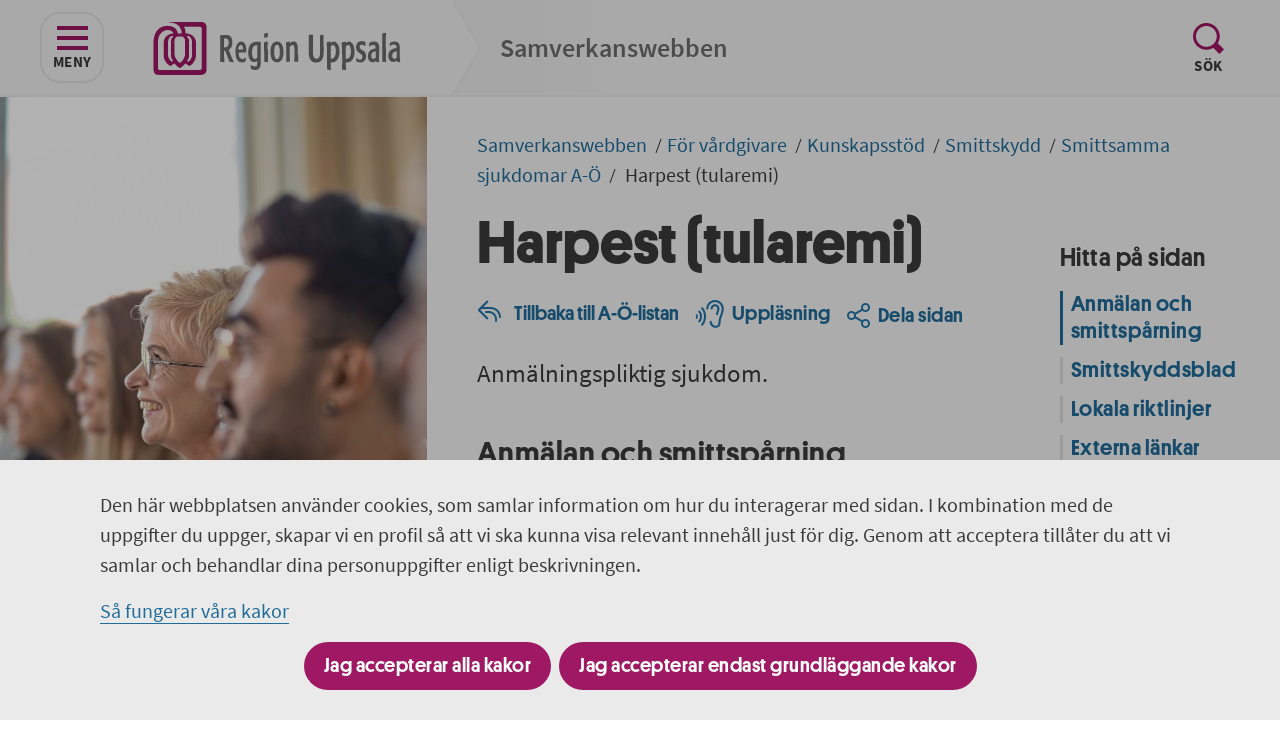

--- FILE ---
content_type: application/javascript
request_url: https://regionuppsala.se/assets/dist/scripts/index.js?nocache=1.0.0.19107
body_size: 15679
content:
!function t(e,n,o){function i(s,a){if(!n[s]){if(!e[s]){var c="function"==typeof require&&require;if(!a&&c)return c(s,!0);if(r)return r(s,!0);var u=new Error("Cannot find module '"+s+"'");throw u.code="MODULE_NOT_FOUND",u}var l=n[s]={exports:{}};e[s][0].call(l.exports,(function(t){return i(e[s][1][t]||t)}),l,l.exports,t,e,n,o)}return n[s].exports}for(var r="function"==typeof require&&require,s=0;s<o.length;s++)i(o[s]);return i}({1:[function(t,e,n){"use strict";var o,i,r,s;i=(o=["color1","color2","color3","color4","color5"]).length,r=document.getElementsByClassName("border-block"),s=void 0,Array.prototype.slice.call(r).forEach((function(t,e){s=o[e%i],t.classList.add("border-block--"+s)}))},{}],2:[function(t,e,n){"use strict";function o(t){var e=s(t.target,"js-focusable");e&&e.classList.add("focus")}function i(t){var e=s(t.target,"js-focusable");e&&e.classList.remove("focus")}function r(t){var e,n=t.target.getElementsByTagName("a");(e=null!==n?n[0].getAttribute("href"):"").length>0&&(window.location.href=e)}function s(t,e){var n=t.parentNode;return n?n.classList.contains(e)?n:s(n,e):null}window.addEventListener("DOMContentLoaded",(function(){var t=document.getElementsByClassName("js-clickable");Array.prototype.slice.call(t).forEach((function(t){var e;t.classList.add("no-pointer-events"),t.addEventListener("click",r,!0),(e=t.getElementsByTagName("a"))&&(e[0].addEventListener("focus",o,!0),e[0].addEventListener("blur",i,!0))}))}))},{}],3:[function(t,e,n){"use strict";document.addEventListener("DOMContentLoaded",(function(){var t=document.getElementById("DocumentType");if(t){var e=function(t){var e=document.getElementById("AppointmentSection");e&&(e.style.display="none");var n=document.getElementById("CallingSection");n&&(n.style.display="none");var o=document.getElementById("ProtocolSection");o&&(o.style.display="none");var i=document.getElementById(t+"Section");i&&(i.style.display="block")};e(t.value),t.addEventListener("change",(function(t){var n=t.target;e(n.value)}))}}))},{}],4:[function(t,e,n){"use strict";t("intersection-observer");window.addEventListener("DOMContentLoaded",(function(){var t=[];document.body.addEventListener("click",(function(t){if(!t.target.classList.contains("on-page-navigation__item-link"))return;t.preventDefault();var e=t.target,n=document.getElementById("header-area").offsetHeight,o=e.getAttribute("href").replace("#","");window.scrollTo(0,(i=document.getElementById(o),r=i.getBoundingClientRect(),s=window.pageYOffset||document.documentElement.scrollTop,{top:r.top+s}).top-n-20);var i,r,s})),Array.prototype.forEach.call(document.getElementsByClassName("on-page-navigation__item-link"),(function(e){var n=document.getElementById(e.getAttribute("href").replace("#",""));n&&t.push(n)}));var e=new IntersectionObserver((function(t){Array.prototype.forEach.call(t,(function(t){var e=t.target.getAttribute("id"),n=document.querySelector('[href="#'+e+'"]');null!==n&&(t.intersectionRatio>0?n.parentElement.classList.add("on-page-navigation__item--active"):n.parentElement.classList.remove("on-page-navigation__item--active"))}))}),{rootMargin:"-97px 0px 0px 0px"});Array.prototype.forEach.call(t,(function(t){e.observe(t)}))}))},{"intersection-observer":12}],5:[function(t,e,n){"use strict";!function(){window.addEventListener("DOMContentLoaded",(function(){var e=document.getElementById("pick-language-toggle-button-open");null!==e&&e.addEventListener("click",t,!0)}));var t=function(t){if(null!==t.target&&("pick-language-toggle-button-open"===t.target.id||"pick-language-toggle-button-open-mobile"===t.target.id)){var n=document.getElementById("language-picker-title");n.setAttribute("tabindex","-1"),n.focus(),document.getElementById("language-picker-close-button").addEventListener("click",e,!0)}},e=function(t){null!==t.target&&"language-picker-close-button"===t.target.id&&document.getElementById("pick-language-toggle-button-open").focus()}}()},{}],6:[function(t,e,n){"use strict";!function(){for(var t=document.getElementsByTagName("table"),e=0;e<t.length;e++){var n=t[0],o=n.parentNode,i=document.createElement("div");i.classList.add("responsive-element"),o.insertBefore(i,n),i.appendChild(n)}}()},{}],7:[function(t,e,n){"use strict";document.getElementById("skip-to-navigation-link").addEventListener("click",(function(t){t.preventDefault();var e=null;null!==document.querySelector(".main-navigation__button")?e=document.querySelector(".main-navigation__button"):null!==document.getElementById("navigation-button-open")?e=document.getElementById("navigation-button-open"):null!==document.getElementById("startpage-navigation")&&(e=document.getElementById("startpage-navigation")).setAttribute("tabindex","-1"),null!==e&&e.focus()}))},{}],8:[function(t,e,n){"use strict";var o,i,r=0,s=0,a=0,c=!1,u=!1,l=!1,d=document.querySelector("#site-header");function h(){var t=document.querySelector("#site-header");t.classList.contains("show")||t.classList.add("show")}d&&(a=d.offsetHeight,o=document.querySelector("body"),i=document.querySelector("#site-header"),o.classList.contains("sticky-header")||(o.classList.add("sticky-header"),i.classList.add("show")),window.addEventListener("scroll",(function(){u=r>window.pageYOffset,s=window.pageYOffset+d.getBoundingClientRect().top,(l=s>a)&&!u?function(){var t=document.querySelector("#site-header");t.classList.contains("show")&&t.classList.remove("show")}():l||h();window.clearTimeout(c),c=setTimeout((function(){u&&h(),r=window.pageYOffset}),50)})))},{}],9:[function(t,e,n){"use strict";window.addEventListener("DOMContentLoaded",(function(){var t=document.getElementById("read-speaker-toggler"),e=document.getElementById("readspeaker_button1");e&&t&&document.addEventListener("click",(function(n){var o=e.contains(n.target);t.contains(n.target)?e&&(e.classList.contains("d-none")?e.classList.remove("d-none"):e.classList.add("d-none")):o||e.classList.add("d-none")}))}))},{}],10:[function(t,e,n){"use strict";document.getElementById("skip-link").addEventListener("click",(function(t){t.preventDefault();var e=document.getElementById("skip-target");e.setAttribute("tabindex","-1"),e.focus()}))},{}],11:[function(t,e,n){"use strict";t("./Features/pick-language-handler"),t("./Features/clickable-areas"),t("./Features/responsive-tables"),t("./Features/bordered-block"),t("./Features/on-page-navigation"),t("./Features/sticky-header"),t("./Features/skip-to-navigation-link"),t("./Vendors/skip-to-content-link"),t("./ReadSpeaker/read-speaker"),t("./Features/document-type-select")},{"./Features/bordered-block":1,"./Features/clickable-areas":2,"./Features/document-type-select":3,"./Features/on-page-navigation":4,"./Features/pick-language-handler":5,"./Features/responsive-tables":6,"./Features/skip-to-navigation-link":7,"./Features/sticky-header":8,"./ReadSpeaker/read-speaker":9,"./Vendors/skip-to-content-link":10}],12:[function(t,e,n){!function(){"use strict";if("object"==typeof window)if("IntersectionObserver"in window&&"IntersectionObserverEntry"in window&&"intersectionRatio"in window.IntersectionObserverEntry.prototype)"isIntersecting"in window.IntersectionObserverEntry.prototype||Object.defineProperty(window.IntersectionObserverEntry.prototype,"isIntersecting",{get:function(){return this.intersectionRatio>0}});else{var t=function(t){for(var e=window.document,n=i(e);n;)n=i(e=n.ownerDocument);return e}(),e=[],n=null,o=null;s.prototype.THROTTLE_TIMEOUT=100,s.prototype.POLL_INTERVAL=null,s.prototype.USE_MUTATION_OBSERVER=!0,s._setupCrossOriginUpdater=function(){return n||(n=function(t,n){o=t&&n?d(t,n):{top:0,bottom:0,left:0,right:0,width:0,height:0},e.forEach((function(t){t._checkForIntersections()}))}),n},s._resetCrossOriginUpdater=function(){n=null,o=null},s.prototype.observe=function(t){if(!this._observationTargets.some((function(e){return e.element==t}))){if(!t||1!=t.nodeType)throw new Error("target must be an Element");this._registerInstance(),this._observationTargets.push({element:t,entry:null}),this._monitorIntersections(t.ownerDocument),this._checkForIntersections()}},s.prototype.unobserve=function(t){this._observationTargets=this._observationTargets.filter((function(e){return e.element!=t})),this._unmonitorIntersections(t.ownerDocument),0==this._observationTargets.length&&this._unregisterInstance()},s.prototype.disconnect=function(){this._observationTargets=[],this._unmonitorAllIntersections(),this._unregisterInstance()},s.prototype.takeRecords=function(){var t=this._queuedEntries.slice();return this._queuedEntries=[],t},s.prototype._initThresholds=function(t){var e=t||[0];return Array.isArray(e)||(e=[e]),e.sort().filter((function(t,e,n){if("number"!=typeof t||isNaN(t)||t<0||t>1)throw new Error("threshold must be a number between 0 and 1 inclusively");return t!==n[e-1]}))},s.prototype._parseRootMargin=function(t){var e=(t||"0px").split(/\s+/).map((function(t){var e=/^(-?\d*\.?\d+)(px|%)$/.exec(t);if(!e)throw new Error("rootMargin must be specified in pixels or percent");return{value:parseFloat(e[1]),unit:e[2]}}));return e[1]=e[1]||e[0],e[2]=e[2]||e[0],e[3]=e[3]||e[1],e},s.prototype._monitorIntersections=function(e){var n=e.defaultView;if(n&&-1==this._monitoringDocuments.indexOf(e)){var o=this._checkForIntersections,r=null,s=null;this.POLL_INTERVAL?r=n.setInterval(o,this.POLL_INTERVAL):(a(n,"resize",o,!0),a(e,"scroll",o,!0),this.USE_MUTATION_OBSERVER&&"MutationObserver"in n&&(s=new n.MutationObserver(o)).observe(e,{attributes:!0,childList:!0,characterData:!0,subtree:!0})),this._monitoringDocuments.push(e),this._monitoringUnsubscribes.push((function(){var t=e.defaultView;t&&(r&&t.clearInterval(r),c(t,"resize",o,!0)),c(e,"scroll",o,!0),s&&s.disconnect()}));var u=this.root&&(this.root.ownerDocument||this.root)||t;if(e!=u){var l=i(e);l&&this._monitorIntersections(l.ownerDocument)}}},s.prototype._unmonitorIntersections=function(e){var n=this._monitoringDocuments.indexOf(e);if(-1!=n){var o=this.root&&(this.root.ownerDocument||this.root)||t;if(!this._observationTargets.some((function(t){var n=t.element.ownerDocument;if(n==e)return!0;for(;n&&n!=o;){var r=i(n);if((n=r&&r.ownerDocument)==e)return!0}return!1}))){var r=this._monitoringUnsubscribes[n];if(this._monitoringDocuments.splice(n,1),this._monitoringUnsubscribes.splice(n,1),r(),e!=o){var s=i(e);s&&this._unmonitorIntersections(s.ownerDocument)}}}},s.prototype._unmonitorAllIntersections=function(){var t=this._monitoringUnsubscribes.slice(0);this._monitoringDocuments.length=0,this._monitoringUnsubscribes.length=0;for(var e=0;e<t.length;e++)t[e]()},s.prototype._checkForIntersections=function(){if(this.root||!n||o){var t=this._rootIsInDom(),e=t?this._getRootRect():{top:0,bottom:0,left:0,right:0,width:0,height:0};this._observationTargets.forEach((function(o){var i=o.element,s=u(i),a=this._rootContainsTarget(i),c=o.entry,l=t&&a&&this._computeTargetAndRootIntersection(i,s,e),d=null;this._rootContainsTarget(i)?n&&!this.root||(d=e):d={top:0,bottom:0,left:0,right:0,width:0,height:0};var h=o.entry=new r({time:window.performance&&performance.now&&performance.now(),target:i,boundingClientRect:s,rootBounds:d,intersectionRect:l});c?t&&a?this._hasCrossedThreshold(c,h)&&this._queuedEntries.push(h):c&&c.isIntersecting&&this._queuedEntries.push(h):this._queuedEntries.push(h)}),this),this._queuedEntries.length&&this._callback(this.takeRecords(),this)}},s.prototype._computeTargetAndRootIntersection=function(e,i,r){if("none"!=window.getComputedStyle(e).display){for(var s,a,c,l,h,f,p,m,v=i,y=g(e),b=!1;!b&&y;){var w=null,E=1==y.nodeType?window.getComputedStyle(y):{};if("none"==E.display)return null;if(y==this.root||9==y.nodeType)if(b=!0,y==this.root||y==t)n&&!this.root?!o||0==o.width&&0==o.height?(y=null,w=null,v=null):w=o:w=r;else{var _=g(y),I=_&&u(_),k=_&&this._computeTargetAndRootIntersection(_,I,r);I&&k?(y=_,w=d(I,k)):(y=null,v=null)}else{var L=y.ownerDocument;y!=L.body&&y!=L.documentElement&&"visible"!=E.overflow&&(w=u(y))}if(w&&(s=w,a=v,c=void 0,l=void 0,h=void 0,f=void 0,p=void 0,m=void 0,c=Math.max(s.top,a.top),l=Math.min(s.bottom,a.bottom),h=Math.max(s.left,a.left),f=Math.min(s.right,a.right),m=l-c,v=(p=f-h)>=0&&m>=0&&{top:c,bottom:l,left:h,right:f,width:p,height:m}||null),!v)break;y=y&&g(y)}return v}},s.prototype._getRootRect=function(){var e;if(this.root&&!f(this.root))e=u(this.root);else{var n=f(this.root)?this.root:t,o=n.documentElement,i=n.body;e={top:0,left:0,right:o.clientWidth||i.clientWidth,width:o.clientWidth||i.clientWidth,bottom:o.clientHeight||i.clientHeight,height:o.clientHeight||i.clientHeight}}return this._expandRectByRootMargin(e)},s.prototype._expandRectByRootMargin=function(t){var e=this._rootMarginValues.map((function(e,n){return"px"==e.unit?e.value:e.value*(n%2?t.width:t.height)/100})),n={top:t.top-e[0],right:t.right+e[1],bottom:t.bottom+e[2],left:t.left-e[3]};return n.width=n.right-n.left,n.height=n.bottom-n.top,n},s.prototype._hasCrossedThreshold=function(t,e){var n=t&&t.isIntersecting?t.intersectionRatio||0:-1,o=e.isIntersecting?e.intersectionRatio||0:-1;if(n!==o)for(var i=0;i<this.thresholds.length;i++){var r=this.thresholds[i];if(r==n||r==o||r<n!=r<o)return!0}},s.prototype._rootIsInDom=function(){return!this.root||h(t,this.root)},s.prototype._rootContainsTarget=function(e){var n=this.root&&(this.root.ownerDocument||this.root)||t;return h(n,e)&&(!this.root||n==e.ownerDocument)},s.prototype._registerInstance=function(){e.indexOf(this)<0&&e.push(this)},s.prototype._unregisterInstance=function(){var t=e.indexOf(this);-1!=t&&e.splice(t,1)},window.IntersectionObserver=s,window.IntersectionObserverEntry=r}function i(t){try{return t.defaultView&&t.defaultView.frameElement||null}catch(t){return null}}function r(t){this.time=t.time,this.target=t.target,this.rootBounds=l(t.rootBounds),this.boundingClientRect=l(t.boundingClientRect),this.intersectionRect=l(t.intersectionRect||{top:0,bottom:0,left:0,right:0,width:0,height:0}),this.isIntersecting=!!t.intersectionRect;var e=this.boundingClientRect,n=e.width*e.height,o=this.intersectionRect,i=o.width*o.height;this.intersectionRatio=n?Number((i/n).toFixed(4)):this.isIntersecting?1:0}function s(t,e){var n,o,i,r=e||{};if("function"!=typeof t)throw new Error("callback must be a function");if(r.root&&1!=r.root.nodeType&&9!=r.root.nodeType)throw new Error("root must be a Document or Element");this._checkForIntersections=(n=this._checkForIntersections.bind(this),o=this.THROTTLE_TIMEOUT,i=null,function(){i||(i=setTimeout((function(){n(),i=null}),o))}),this._callback=t,this._observationTargets=[],this._queuedEntries=[],this._rootMarginValues=this._parseRootMargin(r.rootMargin),this.thresholds=this._initThresholds(r.threshold),this.root=r.root||null,this.rootMargin=this._rootMarginValues.map((function(t){return t.value+t.unit})).join(" "),this._monitoringDocuments=[],this._monitoringUnsubscribes=[]}function a(t,e,n,o){"function"==typeof t.addEventListener?t.addEventListener(e,n,o||!1):"function"==typeof t.attachEvent&&t.attachEvent("on"+e,n)}function c(t,e,n,o){"function"==typeof t.removeEventListener?t.removeEventListener(e,n,o||!1):"function"==typeof t.detatchEvent&&t.detatchEvent("on"+e,n)}function u(t){var e;try{e=t.getBoundingClientRect()}catch(t){}return e?(e.width&&e.height||(e={top:e.top,right:e.right,bottom:e.bottom,left:e.left,width:e.right-e.left,height:e.bottom-e.top}),e):{top:0,bottom:0,left:0,right:0,width:0,height:0}}function l(t){return!t||"x"in t?t:{top:t.top,y:t.top,bottom:t.bottom,left:t.left,x:t.left,right:t.right,width:t.width,height:t.height}}function d(t,e){var n=e.top-t.top,o=e.left-t.left;return{top:n,left:o,height:e.height,width:e.width,bottom:n+e.height,right:o+e.width}}function h(t,e){for(var n=e;n;){if(n==t)return!0;n=g(n)}return!1}function g(e){var n=e.parentNode;return 9==e.nodeType&&e!=t?i(e):(n&&n.assignedSlot&&(n=n.assignedSlot.parentNode),n&&11==n.nodeType&&n.host?n.host:n)}function f(t){return t&&9===t.nodeType}}()},{}]},{},[11]);

--- FILE ---
content_type: image/svg+xml
request_url: https://regionuppsala.se/assets/icons/external-link-icon.svg
body_size: 579
content:
<svg xmlns="http://www.w3.org/2000/svg" width="23" height="20" viewBox="0 0 23 20">
    <g fill="none" fill-rule="evenodd">
        <g>
            <g transform="translate(-294 -681) translate(294.05 681.126)">
                <rect width="2" height="7" x="11.794" y="-1" fill="#216D9A" rx="1" transform="rotate(-90 12.794 2.5)"/>
                <rect width="2" height="7" x="14.305" y="1.539" fill="#216D9A" rx="1" transform="rotate(-180 15.305 5.04)"/>
                <path fill="#216D9A" d="M10.657.167c.552 0 1 .448 1 1v12c0 .552-.448 1-1 1s-1-.448-1-1v-12c0-.552.448-1 1-1z" transform="rotate(45 10.657 7.167)"/>
                <path stroke="#216D9A" stroke-linecap="round" stroke-width="2" d="M7.964 5.874H4c-.552 0-1 .448-1 1v7c0 .552.448 1 1 1h6.95c.552 0 1-.448 1-1v-3.75h0"/>
            </g>
        </g>
    </g>
</svg>


--- FILE ---
content_type: image/svg+xml
request_url: https://regionuppsala.se/assets/icons/arrow-right-list.svg
body_size: 371
content:
<svg xmlns="http://www.w3.org/2000/svg" width="20" height="19" viewBox="0 0 20 19">
    <g fill="none" fill-rule="evenodd">
        <g fill="#216D9A">
            <g transform="translate(-353 -543) translate(353.5 543.443)">
                <rect width="2" height="12" x="12.543" y="-1" rx="1" transform="rotate(-45 13.543 5)"/>
                <rect width="2" height="12" x="12.523" y="6.106" rx="1" transform="rotate(-135 13.523 12.106)"/>
                <path d="M9 .057c.552 0 1 .447 1 1v15c0 .552-.448 1-1 1s-1-.448-1-1v-15c0-.553.448-1 1-1z" transform="rotate(90 9 8.557)"/>
            </g>
        </g>
    </g>
</svg>
